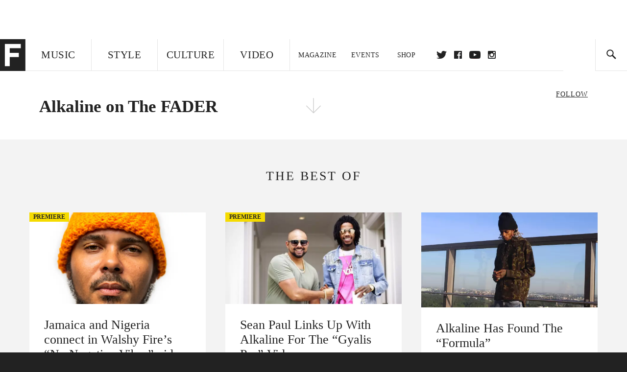

--- FILE ---
content_type: text/html; charset=utf-8
request_url: https://www.google.com/recaptcha/api2/aframe
body_size: 268
content:
<!DOCTYPE HTML><html><head><meta http-equiv="content-type" content="text/html; charset=UTF-8"></head><body><script nonce="WZhc4c3vvjSDl2EhAkYEIA">/** Anti-fraud and anti-abuse applications only. See google.com/recaptcha */ try{var clients={'sodar':'https://pagead2.googlesyndication.com/pagead/sodar?'};window.addEventListener("message",function(a){try{if(a.source===window.parent){var b=JSON.parse(a.data);var c=clients[b['id']];if(c){var d=document.createElement('img');d.src=c+b['params']+'&rc='+(localStorage.getItem("rc::a")?sessionStorage.getItem("rc::b"):"");window.document.body.appendChild(d);sessionStorage.setItem("rc::e",parseInt(sessionStorage.getItem("rc::e")||0)+1);localStorage.setItem("rc::h",'1768700603158');}}}catch(b){}});window.parent.postMessage("_grecaptcha_ready", "*");}catch(b){}</script></body></html>